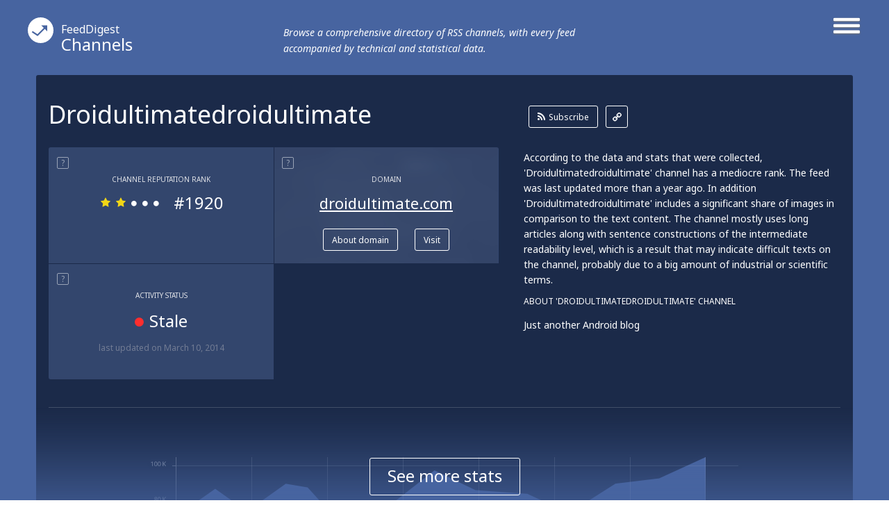

--- FILE ---
content_type: text/html; charset=utf-8
request_url: http://channels.feeddigest.com/droidultimatedroidultimate
body_size: 8314
content:
<!DOCTYPE html>
<html>
<head>
	<title>Droidultimatedroidultimate!</title>
	<meta http-equiv="Content-Type" content="text/html; charset=utf-8"/>
	<meta name="description" content="Latest from DROID ULTIMATE channel. Just another Android blog">
			<link rel='alternate' type='application/rss+xml' title='droidultimatedroidultimate' href='//channels.feeddigest.com/rss/3510919.xml'>
	<link rel="stylesheet" href="//static.feeddigest.com/css/channel.css?v=56" />
	<link rel="icon" type="image/png" href="//static.feeddigest.com/img/favicon.png" />
	<link href='//fonts.googleapis.com/css?family=Noto+Sans:400,700,400italic,700italic&subset=latin,cyrillic' rel='stylesheet' type='text/css'>
	<script src="//static.feeddigest.com/js/channel.js?v=56"></script>
	<!--[if lt IE 9]>
		<script>
			document.createElement('header');
			document.createElement('section');
			document.createElement('footer');
			document.createElement('nav');
			document.createElement('article');
			document.createElement('aside');
		</script>
	<![endif]-->
	</head>
<body>
	<header class="channel-t">
		<div class="wrapper_main_menu">
			<a href="#" class="button-menu">
				<span class="open-m">
					<i class="fa fa-bars"></i>
				</span>
				<span class="close-m">
					<i class="fa fa-angle-right"></i>
					<i class="fa fa-angle-left"></i>
				</span>
			</a>
			<div class="main_menu">
				<nav>
	<a class="" href="//terms.feeddigest.com">
		<span class="logo-icon">
			<svg version="1.1" id="TermsLogoW" xmlns="http://www.w3.org/2000/svg" xmlns:xlink="http://www.w3.org/1999/xlink" x="0px" y="0px"
			width="100%" height="100%" viewBox="0 0 36.996 36.996" enable-background="new 0 0 36.996 36.996" xml:space="preserve">
			<g>
			<path fill="#FFFFFF" d="M18.498,13.922c-2.528,0-4.576,2.048-4.576,4.576s2.048,4.576,4.576,4.576s4.576-2.048,4.576-4.576
			S21.025,13.922,18.498,13.922z M18.498,20.247c-0.966,0-1.749-0.783-1.749-1.749s0.783-1.749,1.749-1.749s1.749,0.783,1.749,1.749
			S19.464,20.247,18.498,20.247z"/>
			<path fill="#FFFFFF" d="M18.498,0C8.282,0,0,8.282,0,18.498c0,10.216,8.282,18.498,18.498,18.498
			c10.216,0,18.498-8.282,18.498-18.498C36.996,8.282,28.714,0,18.498,0z M18.498,25.885c-6.12,0-11.082-7.387-11.082-7.387
			s4.961-7.387,11.082-7.387s11.082,7.387,11.082,7.387S24.618,25.885,18.498,25.885z"/>
			</g>
			</svg>
		</span>Terms</a>
	<a class="active" href="//channels.feeddigest.com">
		<span class="logo-icon">
			<svg version="1.1" id="ChannelsLogoW" xmlns="http://www.w3.org/2000/svg" xmlns:xlink="http://www.w3.org/1999/xlink" x="0px" y="0px"
			width="100%" height="100%" viewBox="0 0 36.996 36.996" enable-background="new 0 0 36.996 36.996" xml:space="preserve">
			<path fill="#FFFFFF" d="M18.498,0C8.282,0,0,8.282,0,18.498c0,10.216,8.282,18.498,18.498,18.498
			c10.216,0,18.498-8.282,18.498-18.498C36.996,8.282,28.714,0,18.498,0z M14.825,26.405c-0.212,0.213-0.495,0.323-0.779,0.323
			c-0.21,0-0.421-0.06-0.606-0.183l-7.674-5.078l1.214-1.835l6.924,4.582l9.049-9.063l-3.572-3.566l8.692-0.005l0.008,8.692
			l-3.572-3.566L14.825,26.405z"/>
			</svg>
		</span>Channels</a>
	<a class="" href="//web.feeddigest.com">
		<span class="logo-icon">
			<svg version="1.1" id="WebLogoW" xmlns="http://www.w3.org/2000/svg" xmlns:xlink="http://www.w3.org/1999/xlink" x="0px" y="0px"
			width="100%" height="100%" viewBox="0 0 36.996 36.996" enable-background="new 0 0 36.996 36.996" xml:space="preserve">
			<path fill="#FFFFFF" d="M18.498,0C8.282,0,0,8.282,0,18.498c0,10.216,8.282,18.498,18.498,18.498
			c10.216,0,18.498-8.282,18.498-18.498C36.996,8.282,28.714,0,18.498,0z M12.998,25.914h-3v-7.416h3V25.914z M19.998,25.914h-3
			V11.111h3V25.914z M26.998,25.914h-3V15.748h3V25.914z"/>
			</svg>
		</span>Web</a>
	<a class="" href="//locations.feeddigest.com">
		<span class="logo-icon">
			<svg version="1.1" id="LocationsLogoW" xmlns="http://www.w3.org/2000/svg" xmlns:xlink="http://www.w3.org/1999/xlink" x="0px" y="0px"
			width="100%" height="100%" viewBox="0 0 36.996 36.996" enable-background="new 0 0 36.996 36.996" xml:space="preserve">
			<g>
			<path fill="#FFFFFF" d="M18.498,8.718c-3.228,0-5.854,2.626-5.854,5.854c0,0.977,0.238,1.93,0.688,2.756
			c0.228,0.419,0.892,1.065,1.534,1.691c1.198,1.167,2.555,2.488,3.265,4.212c0.154,0.374,0.282,0.743,0.39,1.104
			c0.092-0.281,0.196-0.567,0.315-0.854c0.726-1.742,2.015-3.06,3.152-4.222c0.69-0.706,1.341-1.372,1.695-1.966
			c0.437-0.735,0.667-1.676,0.667-2.722C24.351,11.344,21.725,8.718,18.498,8.718z M18.498,16.216c-0.967,0-1.751-0.784-1.751-1.751
			s0.784-1.751,1.751-1.751s1.751,0.784,1.751,1.751S19.465,16.216,18.498,16.216z"/>
			<path fill="#FFFFFF" d="M18.498,0C8.282,0,0,8.282,0,18.498c0,10.216,8.282,18.498,18.498,18.498
			c10.216,0,18.498-8.282,18.498-18.498C36.996,8.282,28.714,0,18.498,0z M25.403,18.315c-1.124,1.891-3.718,3.531-4.72,5.936
			c-1.271,3.05-0.518,6.022-2.186,6.022c-1.719,0-0.922-3.141-2.216-6.281c-0.959-2.33-3.828-4.095-4.707-5.708
			c-0.6-1.103-0.931-2.37-0.931-3.712c0-4.337,3.516-7.854,7.854-7.854s7.854,3.516,7.854,7.854
			C26.352,15.927,26.05,17.227,25.403,18.315z"/>
			</g>
			</svg>
		</span>Locations</a>
	<a class="" href="//persons.feeddigest.com">
		<span class="logo-icon">
			<svg version="1.1" id="PersonsLogoW" xmlns="http://www.w3.org/2000/svg" xmlns:xlink="http://www.w3.org/1999/xlink" x="0px" y="0px"
			width="100%" height="100%" viewBox="0 0 36.996 36.996" enable-background="new 0 0 36.996 36.996" xml:space="preserve">
			<g>
			<path fill="#FFFFFF" d="M18.498,19.126c-3.825,0-6.976,2.939-7.313,6.677c0.958,0.816,3.011,1.816,7.313,1.816
			c4.415,0,6.438-1.063,7.313-1.809C25.477,22.068,22.325,19.126,18.498,19.126z"/>
			<circle fill="#FFFFFF" cx="18.498" cy="11.083" r="2.383"/>
			<path fill="#FFFFFF" d="M18.498,0C8.282,0,0,8.282,0,18.498c0,10.216,8.282,18.498,18.498,18.498
			c10.216,0,18.498-8.282,18.498-18.498C36.996,8.282,28.714,0,18.498,0z M18.498,6.5c2.531,0,4.583,2.052,4.583,4.583
			s-2.052,4.583-4.583,4.583s-4.583-2.052-4.583-4.583S15.966,6.5,18.498,6.5z M18.498,29.319c-4.994,0-7.729-1.284-9.043-2.851
			c0-4.994,4.049-9.042,9.043-9.042s9.043,4.048,9.043,9.042C26.291,28.005,23.491,29.319,18.498,29.319z"/>
			</g>
			</svg>
		</span>Persons</a>
</nav>			</div>
		</div>
		<div class="wrapper_main_logo">
			<div class="main_logo">
				<div class="logo">
					<a href="//channels.feeddigest.com"><span class="logo-icon">
						<svg version="1.1" id="ChannelsLogoW" xmlns="http://www.w3.org/2000/svg" xmlns:xlink="http://www.w3.org/1999/xlink" x="0px" y="0px"
						width="100%" height="100%" viewBox="0 0 36.996 36.996" enable-background="new 0 0 36.996 36.996" xml:space="preserve">
						<path fill="#FFFFFF" d="M18.498,0C8.282,0,0,8.282,0,18.498c0,10.216,8.282,18.498,18.498,18.498
						c10.216,0,18.498-8.282,18.498-18.498C36.996,8.282,28.714,0,18.498,0z M14.825,26.405c-0.212,0.213-0.495,0.323-0.779,0.323
						c-0.21,0-0.421-0.06-0.606-0.183l-7.674-5.078l1.214-1.835l6.924,4.582l9.049-9.063l-3.572-3.566l8.692-0.005l0.008,8.692
						l-3.572-3.566L14.825,26.405z"/>
						</svg>
					</span><small>FeedDigest</small> Channels</a>
					<p>Browse a comprehensive directory of RSS channels, with every feed accompanied by technical and statistical data.</p>
				</div>
			</div>
		</div>
	</header>
	<article itemscope="itemscope" itemtype="http://schema.org/Article">
		<section class="content channel-t">
		<div class="wrapper_main_content"><!-- wrapper_main_content -->
			<div class="wrapper top_content"><!-- wrapper top_content -->
				<div class="inner top_content"><!-- inner top_content -->
					<div class="wrapper_top_title">
						<div class="inner_top_title">
							<div class="row title-t">
								<h1 class="title-s">Droidultimatedroidultimate</h1>
							</div>
							<div class="row link-t">
								<div class="list-links">
									<a class="rss-l btn-r" href="//channels.feeddigest.com/subscribe?rss=http%3A%2F%2Fdroidultimate.com%2Ffeed"><i class="fa fa-rss"></i>Subscribe</a>
									<a class="link-l btn-q" href="//channels.feeddigest.com/rss/3510919.xml"><i class="fa fa-link"></i></a>
								</div>
							</div>
						</div>
					</div>

					<div class="wrapper top_rating"><!-- wrapper top_rating -->
						<div class="inner two-r top_rating"><!-- inner top_rating -->
							<div class="row rating"><!-- row rating -->
								<div class="wrapper_rectangle"><!-- wrapper_rectangle -->
									<div class="inner_rectangle"><!-- inner_rectangle -->

																				<div class="one-rectangle"><!-- one-rectangle -->
											<div class="tooltip-button"><span rel="popover" data-content="RSS channel's rank calculated according to its popularity, content quality, trustworthiness and some other factors." class="t-icon">?</span></div>
											<div class="inner-one-rectangle"><!-- inner-one-rectangle -->
												<p class="top-title-r">Channel Reputation Rank</p>
												<div class="wrapper-star-rating"><!-- wrapper-star-rating -->
													<span class="star-rating rs2">
																												<i class="fa fa-star"></i>
														<i class="fa fa-star"></i>
														<i class="fa fa-circle"></i>
														<i class="fa fa-circle"></i>
														<i class="fa fa-circle"></i>
													</span>
													<span class="amt-rating">#1920</span>
												</div><!-- wrapper-star-rating End -->
											</div><!-- inner-one-rectangle End -->
										</div><!-- one-rectangle End -->


										<div class="one-rectangle"><!-- one-rectangle -->
											<div class="screen-r">
												<img src="//static.feeddigest.com/blended-thumbnails/323x170/d/droidultimate.com.png" width=323 height=170 />
											</div>
											<div class="tooltip-button"><span rel="popover" data-content="The website syndicating this feed." class="t-icon">?</span></div>
											<div class="inner-one-rectangle fs-1"><!-- inner-one-rectangle -->
												<p class="top-title-r">Domain</p>
												<p class="domain-r"><a href="//web.feeddigest.com/droidultimate.com">droidultimate.com</a></p>
												<div class="wrapper-btn">
													<a class="btn-r" href="//web.feeddigest.com/droidultimate.com">About domain</a>
													<a class="btn-r" href="//channels.feeddigest.com/domain?d=droidultimate.com">Visit</a>
												</div>
											</div><!-- inner-one-rectangle End -->
										</div><!-- one-rectangle End -->
										
										<div class="one-rectangle"><!-- one-rectangle -->
											<div class="tooltip-button"><span rel="popover" data-content="Displays date of the latest update and determines if the channel is 'active' (generating news) or 'stale' lacking updates for a long time." class="t-icon">?</span></div>
											<div class="inner-one-rectangle"><!-- inner-one-rectangle -->
												<p class="top-title-r">Activity Status</p>
												<p class="update-r">
													<span><i class="fa fa-circle red-icon"></i>Stale</span>
												</p>
												<p class="bottom-desc-r">last updated <time datetime="2014-03-10T04:27:55+03:00">on March 10, 2014</time></p>											</div><!-- inner-one-rectangle End -->
										</div><!-- one-rectangle End -->

										
									</div><!-- inner_rectangle End -->
								</div><!-- wrapper_rectangle End -->
							</div><!-- row rating End -->
							<div class="row rating"><!-- row rating -->
								<div class="wrapper_desc">
									<div class="inner_desc two-r">
										<div class="row">
											<p class="text-r">According to the data and stats that were collected, 'Droidultimatedroidultimate' channel has a mediocre rank. The feed was last updated more than a year ago. In addition 'Droidultimatedroidultimate' includes a significant share of images in comparison to the text content. The channel mostly uses long articles along with sentence constructions of the intermediate readability level, which is a result that may indicate difficult texts on the channel, probably due to a big amount of industrial or scientific terms.</p>
										</div>
										<div class="row">
																							<p class="title-t-r">About 'Droidultimatedroidultimate' Channel</p>
												<p class="text-r">Just another Android blog</p>
																					</div>
									</div>
								</div>
							</div><!-- row rating End -->
						</div><!-- inner top_rating End -->
					</div><!-- wrapper top_rating End -->

					<div class="wrapper-slide-content"><!-- wrapper-slide-content -->
						<div class="inner-slide-content"><!-- inner-slide-content -->

							<div class="wrapper graphics" id="statistic-block" ><!-- wrapper keys -->
								<div class="inner graphics two-r"><!-- inner keys -->

									<div class="row" id="statistic-updates" >
										<div class="tooltip-button">
											<span rel="popover" data-content="News released on the channel over a period of time, displayed on monthly or yearly graph." class="t-icon">?</span>
											<span class="title-tp">Updates History</span>
																							<a href="#" class="btn-r active btn-tab-1" data-by-years=""><i class="fa fa-check"></i>Monthly</a>
												<a href="#" class="btn-r btn-tab-1" data-by-years="1"><i class="fa fa-check"></i>Yearly</a>
																						</div>
										<div class="graph">
											<div id="chart_updates_div" style="width: 100%; height: 320px; background-color: #1b2a49;"></div>
										</div>
									</div>

									<div class="row" id="statistic-content" >
										<div class="tooltip-button">
											<span rel="popover" data-content="Content ratio between text, links, images and videos on the channel, displayed on a pie chart." class="t-icon">?</span>
											<span class="title-tp">Content Ratio</span>
										</div>
										<div class="graph">
											<div class="chart-content">
												<div id="chart_content_div" style="width: 100%; height: 330px; background-color: #1b2a49;"></div>
											</div>
										</div>
									</div>

																	</div><!-- inner keys End -->

								
							</div><!-- wrapper keys End -->


							<div class="wrapper levels"><!-- wrapper levels -->
								<div class="inner three-r levels" id="statistic-levels"><!-- inner levels -->

									
				<div class="row">
			<div class="tooltip-button">
				<span rel="popover" data-content="An average length of a news item on the channel." class="t-icon">?</span>
				<span class="title-tp">Average Article Length</span>
			</div>
			<div class="desc-level">
				<p>Long articles are widely used on 'Droidultimatedroidultimate' as elaborated and interesting content can help the channel to reach a high number of subscribers. In addition there are some medium length articles making up around one third of all textual items.</p>
			</div>
			<div class="vertical-levels">
				<p class="top-vertival">short</p>
				<div class="v-scale">
					<span class="roller R17"></span>
					<span class="lane"></span>
				</div>
				<p class="bottom-vertival">long</p>
			</div>
		</div>
						<div class="row">
			<div class="tooltip-button">
				<span rel="popover" data-content="An average level of the ease with which an article on the channel can be understood by a reader, based upon complexity of sentences, number of polysyllabic words and some other factors." class="t-icon">?</span>
				<span class="title-tp">Readability Level</span>
			</div>
			<div class="desc-level">
				<p>Intermediate readability level is common for 'Droidultimatedroidultimate' articles as it addresses the matters that demand certain level of education to be understood. Sometimes the channel gets even more difficult by issuing pieces of advanced readability level (there are just a few of them). In addition the channel contains materials of a basic readability level, making up more than a quarter of its content.</p>
			</div>
			<div class="vertical-levels">
				<p class="top-vertival">advanced</p>
				<div class="v-scale">
					<span class="roller R11"></span>
					<span class="lane"></span>
				</div>
				<p class="bottom-vertival">basic</p>
			</div>
		</div>
						<div class="row">
			<div class="tooltip-button">
				<span rel="popover" data-content="Displays emotional or contextual polarity of the feed and indicates a positive, negative, or neutral aspect prevailing throughout articles on the channel." class="t-icon">?</span>
				<span class="title-tp">Sentiment Analysis</span>
			</div>
			<div class="desc-level">
				<p>Positive emotional expressions prevail throughout the texts: they may include favorable reviews, appreciation or praise in regard to the subjects addressed on the channel. However, the channel also contains some rather negative or critical records that make up just a small amount of all its content.</p>
			</div>
			<div class="vertical-levels">
				<p class="top-vertival">positive</p>
				<div class="v-scale">
					<span class="roller R4"></span>
					<span class="lane"></span>
				</div>
				<p class="bottom-vertival">negative</p>
			</div>
		</div>
		
								</div><!-- inner levels End -->
							</div><!-- wrapper levels End -->

						</div><!-- inner-slide-content end -->
													<div class="wrapper-shore-more-content-button">
								<div class="inner-shore-more-content-button">
									<div class="shore-more-content-icon">
										<img src="//static.feeddigest.com/img/channels/bg-top-img-channels.png" />
									</div>
									<div class="shore-more-content-button">
										<a class="stats-button" href="#">See more stats</a>
									</div>
								</div>
							</div>
											</div><!-- wrapper-slide-content end -->
				</div><!-- inner_top_content End -->
			</div><!-- wrapper_top_content End -->
			<div class="wrapper bottom_content channel-t"><!-- wrapper bottom_content -->
				<div class="inner bottom_content "><!-- inner bottom_content -->
					<div class="row right">

							<div class="wrapper-top-search"><!-- wrapper-top-search -->
								<div class="top-search">
									<form class="search-form" action="//terms.feeddigest.com/search">
										<input name="q" id="q" type="search" placeholder="Put any term, person's name or domain's URL here" />
										<a href="#" class="button-search"><span>Search</span></a>
									</form>
																			<div class="desc-search">
											<p>Enter a key term, phrase, name or location to get a selection of only relevant news from all RSS channels. <br/> Enter a domain's or RSS channel's URL to read their news in a convenient way and get a complete analytics on this RSS feed.</p>
										</div>
																	</div>
							</div><!-- wrapper-top-search End -->

						<div class="wrapper terms">
							<div class="inner terms">
								<div class="tooltip-button"><span class="title-tp">Recent News</span></div>
								<div class="wrapper-list-terms "><!-- wrapper-list-terms -->
									<div style="display: block;" class="inner-one-term load-plus preload">
										<span class="loading" style="display: block;"></span>
									</div>
									<div class="list-terms max-4 feed-items-container" data-feed="3510919"><!-- list-terms -->
										<div id="load-more-items" class="one-term"><!-- one-term -->
											<span class="load-more-plus"><a id="loadMoreItemsLink" href="#">Load more items</a></span>
											<div class="inner-one-term load-plus">
												<div class="inner-plus">
													<span id="loadMoreItems">+</span>
												</div>
												<span class="loading"></span>
											</div>
										</div><!-- one-term End -->
										<div class="clear"></div>
									</div><!-- list-terms -->
								</div><!-- wrapper-list-terms End <i class="fa fa-plus"></i>-->
							</div>
						</div>

						<div class="wrapper no_items">
							<div class="inner no_items">
								<p class="tittle_no">Unfortunately Droidultimatedroidultimate has no news yet.</p>
																	<p class="desc_text_no">But you may check out related channels listed below.</p>
															</div>
						</div>

						
						<div class="wrapper links" id="persons-wrapper"><!-- wrapper links -->
	<div class="tooltip-button">
		<span rel="popover" data-content="Names & personalities most frequently mentioned on the channel." class="t-icon">?</span>
		<span class="title-tp">Persons</span>
	</div>
	<div class="inner links"><!-- inner links -->
		<div class="inner_words">
						<div class="word b-1">
				<a href="//persons.feeddigest.com/Brian"><span>Brian</span></a>
			</div>
						<div class="word b-1">
				<a href="//persons.feeddigest.com/Alex"><span>Alex</span></a>
			</div>
						<div class="word b-1">
				<a href="//persons.feeddigest.com/Darcy"><span>Darcy</span></a>
			</div>
						<div class="word b-1">
				<a href="//persons.feeddigest.com/Dutta"><span>Dutta</span></a>
			</div>
						<div class="word b-1">
				<a href="//persons.feeddigest.com/Koushik_Dutta"><span>Koushik Dutta</span></a>
			</div>
						<div class="word b-4">
				<a href="//persons.feeddigest.com/Sundar_Pichai"><span>Sundar Pichai</span></a>
			</div>
						<div class="word b-4">
				<a href="//persons.feeddigest.com/Andrew"><span>Andrew</span></a>
			</div>
						<div class="word b-4">
				<a href="//persons.feeddigest.com/Rene"><span>Rene</span></a>
			</div>
						<div class="word b-4">
				<a href="//persons.feeddigest.com/Upton"><span>Upton</span></a>
			</div>
						<div class="word b-4">
				<a href="//persons.feeddigest.com/Dennis_Woodside"><span>Dennis Woodside</span></a>
			</div>
					</div>
	</div><!-- inner links End -->
</div><!-- wrapper links End -->

						<div id="after-persons"></div>

						<div class="wrapper map" id="location-map-block" ><!-- wrapper map -->
							<div class="inner map"><!-- inner map -->
								<div class="tooltip-button">
									<span rel="popover" data-content="Countries, cities and other geographical places most frequently mentioned on the channel." class="t-icon">?</span>
									<span class="title-tp">Locations</span>
								</div>
								<div class="inner_map">
									<div class="row">
										<div class="locations-map">
											<div class="chart-locations">
												<div id="chart_locations_div" style="width: 100%; height: 530px; background-color: #f6f7fa;"></div>
											</div>
										</div>
									</div>
									<div class="row">
										<div class="list-country" id="locations-list-block">
											<div class="word b-1">
	<a href="//locations.feeddigest.com/United_States_of_America" map-id="US"><span>United States Of America</span></a>
</div>
<div class="word b-3">
	<a href="//locations.feeddigest.com/Europe" map-id="europe"><span>Europe</span></a>
</div>
<div class="word b-3">
	<a href="//locations.feeddigest.com/Maine" map-id="maine"><span>Maine</span></a>
</div>
<div class="word b-3">
	<a href="//locations.feeddigest.com/McAlester" map-id="mcalester"><span>Mcalester</span></a>
</div>
<div class="word b-3">
	<a href="//locations.feeddigest.com/Oklahoma_Lewiston" map-id="oklahoma  lewiston"><span>Oklahoma  Lewiston</span></a>
</div>
<div class="word b-4">
	<a href="//locations.feeddigest.com/South_Korea" map-id="KR"><span>South Korea</span></a>
</div>
<div class="word b-4">
	<a href="//locations.feeddigest.com/China" map-id="CN"><span>China</span></a>
</div>
<div class="word b-4">
	<a href="//locations.feeddigest.com/Berlin" map-id="berlin"><span>Berlin</span></a>
</div>
<div class="word b-4">
	<a href="//locations.feeddigest.com/Pontiac" map-id="pontiac"><span>Pontiac</span></a>
</div>
<div class="word b-4">
	<a href="//locations.feeddigest.com/Germany" map-id="DE"><span>Germany</span></a>
</div>
										</div>
									</div>
								</div>
							</div><!-- inner map End -->
						</div><!-- wrapper map End -->

					</div>
											<div class="row left">
							<div class="wrapper-left-news">
								<p class="title-left-news">Related channels</p>
								<ul>
																			<li>
											<a class="title-new" href="//channels.feeddigest.com/SitePoint">SitePoint</a>
											<p class="desc-new">Learn CSS | HTML5 | JavaScript | Wordpress | Tutorials-Web Development | Reference | Books and More</p>
										</li>
																			<li>
											<a class="title-new" href="//channels.feeddigest.com/indiatimes">Indiatimes.com</a>
											<p class="desc-new">Indiatimes.com brings you the news, articles, stories and videos on entertainment, latest lifestyle, culture and new tec...</p>
										</li>
																			<li>
											<a class="title-new" href="//channels.feeddigest.com/Australian_Government_Media_Releases_All_Portfolios">Australian Government Media Releases [All Portfolios]</a>
											<p class="desc-new">Media Releases collected from Australian Government agencies, ministers and departments</p>
										</li>
																			<li>
											<a class="title-new" href="//channels.feeddigest.com/Gawker">Gawker</a>
											<p class="desc-new">Today's gossip is tomorrow's news</p>
										</li>
																			<li>
											<a class="title-new" href="//channels.feeddigest.com/NEWS_Time_Warner_Cable_News-3">NEWS - Time Warner Cable News</a>
											<p class="desc-new">NEWS</p>
										</li>
																	</ul>
							</div>
						</div>
					
				</div><!-- inner bottom_content End -->
			</div><!-- wrapper bottom_content End -->
		</div><!-- wrapper_main_content End -->
	</section>
	</article>
	<footer>
		<div class="wrapper footer channel-t">
			<div class="inner footer two-r">
				<div class="row">
					<p class="copyright">© FeedDigest Channels 2026</p>
				</div>
				<div class="row">
					<span class="logo-icon">
						<svg version="1.1" id="ChannelsLogoW" xmlns="http://www.w3.org/2000/svg" xmlns:xlink="http://www.w3.org/1999/xlink" x="0px" y="0px"
						width="100%" height="100%" viewBox="0 0 36.996 36.996" enable-background="new 0 0 36.996 36.996" xml:space="preserve">
						<path fill="#FFFFFF" d="M18.498,0C8.282,0,0,8.282,0,18.498c0,10.216,8.282,18.498,18.498,18.498
						c10.216,0,18.498-8.282,18.498-18.498C36.996,8.282,28.714,0,18.498,0z M14.825,26.405c-0.212,0.213-0.495,0.323-0.779,0.323
						c-0.21,0-0.421-0.06-0.606-0.183l-7.674-5.078l1.214-1.835l6.924,4.582l9.049-9.063l-3.572-3.566l8.692-0.005l0.008,8.692
						l-3.572-3.566L14.825,26.405z"/>
						</svg>
					</span>
					<nav class="footer-menu">
						<a href="//feeddigest.com">FeedDigest</a>
						<a href="//channels.feeddigest.com/contact">Contact us</a>
					</nav>
				</div>
			</div>
		</div>
	</footer>
<div class="close-tooltip"></div>

<script type="text/javascript">
(function() {
var loader = new Image();
var code = "4200";
loader.src = "/track.php?id=" + code + "&r=" + Math.round(100000 * Math.random());
})();
</script><script type="text/javascript">
(function() {
var loader = new Image();
var code = "4265";
loader.src = "/track.php?id=" + code + "&r=" + Math.round(100000 * Math.random());
})();
</script>
	<script>
		(function(i,s,o,g,r,a,m){i['GoogleAnalyticsObject']=r;i[r]=i[r]||function(){
		(i[r].q=i[r].q||[]).push(arguments)},i[r].l=1*new Date();a=s.createElement(o),
		m=s.getElementsByTagName(o)[0];a.async=1;a.src=g;m.parentNode.insertBefore(a,m)
		})(window,document,'script','//www.google-analytics.com/analytics.js','ga');
		ga('create', 'UA-65138226-1', 'auto');
		ga('send', 'pageview');
	</script>

	<script>
		var yandexMetrikaCounterId = 31433973;
		var yaParams = {"project":"channels","index":"index","ajax_load_type":"allowed","description":3};	</script>
	<script async src="//static.feeddigest.com/js/m.js"></script>

<!-- amCharts javascript code -->
<script type="text/javascript">
			var ajaxLoadItemsUrl = '/channels/load-items/';
	
	var isMobile = false;
	
	var updatesCountByMonths = [{"date":"2013-08","value":"320"},{"date":"2013-09","value":"382"},{"date":"2013-10","value":"285"},{"date":"2013-11","value":"299"},{"date":"2013-12","value":"289"},{"date":"2014-01","value":"230"},{"date":"2014-02","value":"214"},{"date":"2014-03","value":"137"},{"date":"2014-04","value":0},{"date":"2014-05","value":0},{"date":"2014-06","value":0},{"date":"2014-07","value":0}];
	var updatesCountByYears = [{"date":2010,"value":0},{"date":2011,"value":0},{"date":2012,"value":0},{"date":2013,"value":2409},{"date":2014,"value":581},{"date":2015,"value":0},{"date":2016,"value":0},{"date":2017,"value":0},{"date":2018,"value":0},{"date":2019,"value":0},{"date":2020,"value":0},{"date":2021,"value":0},{"date":2022,"value":0},{"date":2023,"value":0},{"date":2024,"value":0},{"date":2025,"value":0},{"date":2026,"value":0}];

	var locationsNotCountries = ["United States Of America","Europe","Maine","McAlester","Oklahoma  Lewiston","South Korea","China","Berlin","Pontiac","Germany"];
	var locationMapData = {"US":{"isCountry":true,"areasData":{"id":"US","title":"United States of America","latitude":"37.090240","longitude":"-95.712891"},"imagesData":{"id":"united states of america","title":"United States of America","latitude":"37.090240","longitude":"-95.712891"},"id":"US","location":"united states of america","url":"\/\/locations.feeddigest.com\/United_States_of_America","occurrences_count":"27","dispensation":1,"location_object":{"id":"3083","location":"United States of America","lat":"37.090240","lng":"-95.712891","occurrences_count":"27","dispensation":1}},"europe":{"isCountry":false,"areasData":{"id":null,"title":null,"latitude":"54.525963","longitude":"15.255119"},"imagesData":{"id":"europe","title":"Europe","latitude":"54.525963","longitude":"15.255119"},"id":"europe","location":"europe","url":"\/\/locations.feeddigest.com\/Europe","occurrences_count":"8","dispensation":3,"location_object":{"id":"233","location":"Europe","lat":"54.525963","lng":"15.255119","occurrences_count":"8","dispensation":3}},"maine":{"isCountry":false,"areasData":{"id":null,"title":null,"latitude":"45.253784","longitude":"-69.445473"},"imagesData":{"id":"maine","title":"Maine","latitude":"45.253784","longitude":"-69.445473"},"id":"maine","location":"maine","url":"\/\/locations.feeddigest.com\/Maine","occurrences_count":"8","dispensation":3,"location_object":{"id":"661","location":"Maine","lat":"45.253784","lng":"-69.445473","occurrences_count":"8","dispensation":3}},"mcalester":{"isCountry":false,"areasData":{"id":null,"title":null,"latitude":"34.933430","longitude":"-95.769714"},"imagesData":{"id":"mcalester","title":"McAlester","latitude":"34.933430","longitude":"-95.769714"},"id":"mcalester","location":"mcalester","url":"\/\/locations.feeddigest.com\/McAlester","occurrences_count":"8","dispensation":3,"location_object":{"id":"44043","location":"McAlester","lat":"34.933430","lng":"-95.769714","occurrences_count":"8","dispensation":3}},"oklahoma  lewiston":{"isCountry":false,"areasData":{"id":null,"title":null,"latitude":"36.175201","longitude":"-95.950714"},"imagesData":{"id":"oklahoma  lewiston","title":"Oklahoma  Lewiston","latitude":"36.175201","longitude":"-95.950714"},"id":"oklahoma  lewiston","location":"oklahoma  lewiston","url":"\/\/locations.feeddigest.com\/Oklahoma_Lewiston","occurrences_count":"8","dispensation":3,"location_object":{"id":"556222","location":"Oklahoma  Lewiston","lat":"36.175201","lng":"-95.950714","occurrences_count":"8","dispensation":3}},"KR":{"isCountry":true,"areasData":{"id":"KR","title":"South Korea","latitude":"35.907757","longitude":"127.766922"},"imagesData":{"id":"south korea","title":"South Korea","latitude":"35.907757","longitude":"127.766922"},"id":"KR","location":"south korea","url":"\/\/locations.feeddigest.com\/South_Korea","occurrences_count":"7","dispensation":4,"location_object":{"id":"213","location":"South Korea","lat":"35.907757","lng":"127.766922","occurrences_count":"7","dispensation":4}},"CN":{"isCountry":true,"areasData":{"id":"CN","title":"China","latitude":"35.861660","longitude":"104.195396"},"imagesData":{"id":"china","title":"China","latitude":"35.861660","longitude":"104.195396"},"id":"CN","location":"china","url":"\/\/locations.feeddigest.com\/China","occurrences_count":"6","dispensation":4,"location_object":{"id":"56","location":"China","lat":"35.861660","lng":"104.195396","occurrences_count":"6","dispensation":4}},"berlin":{"isCountry":false,"areasData":{"id":null,"title":null,"latitude":"52.520008","longitude":"13.404954"},"imagesData":{"id":"berlin","title":"Berlin","latitude":"52.520008","longitude":"13.404954"},"id":"berlin","location":"berlin","url":"\/\/locations.feeddigest.com\/Berlin","occurrences_count":"6","dispensation":4,"location_object":{"id":"227","location":"Berlin","lat":"52.520008","lng":"13.404954","occurrences_count":"6","dispensation":4}},"pontiac":{"isCountry":false,"areasData":{"id":null,"title":null,"latitude":"42.638924","longitude":"-83.291046"},"imagesData":{"id":"pontiac","title":"Pontiac","latitude":"42.638924","longitude":"-83.291046"},"id":"pontiac","location":"pontiac","url":"\/\/locations.feeddigest.com\/Pontiac","occurrences_count":"6","dispensation":4,"location_object":{"id":"10742","location":"Pontiac","lat":"42.638924","lng":"-83.291046","occurrences_count":"6","dispensation":4}},"DE":{"isCountry":true,"areasData":{"id":"DE","title":"Germany","latitude":"51.165691","longitude":"10.451526"},"imagesData":{"id":"germany","title":"Germany","latitude":"51.165691","longitude":"10.451526"},"id":"DE","location":"germany","url":"\/\/locations.feeddigest.com\/Germany","occurrences_count":"5","dispensation":4,"location_object":{"id":"38","location":"Germany","lat":"51.165691","lng":"10.451526","occurrences_count":"5","dispensation":4}}};

	var contentChartImages = 87;
	var contentChartVideos = 0;
	var contentChartLinks = 1;
	var contentChartTexts = 12;

	var analyzedFeed = true;

	var updatesChart;
	var contentChart;

	$(document).ready(function() {
		updatesChart = drawUpdatesChart(0);
					drawLocationsChart();
				
			
				contentChart = drawContentChart([
					{
						"category": "Images",
						"value": contentChartImages
					},
					{
						"category": "Videos",
						"value": contentChartVideos
					},
					{
						"category": "Links",
						"value": contentChartLinks
					},
					{
						"category": "Texts",
						"value": contentChartTexts
					}
				]);
			
			});
</script>
</body>
</html>
